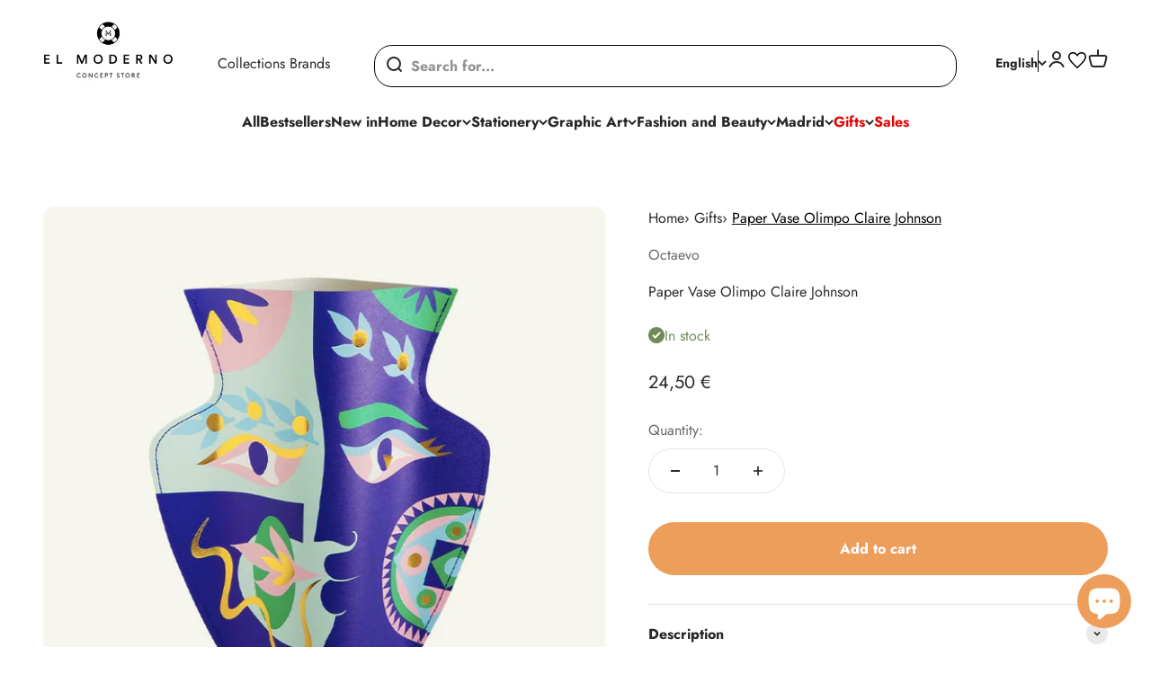

--- FILE ---
content_type: text/html; charset=utf-8
request_url: https://elmoderno.es/en/search?type=product&q=&section_id=template--27722516889939__bae608d0-8807-4ae1-a500-5c7730598e7c
body_size: -196
content:
<section id="shopify-section-template--27722516889939__bae608d0-8807-4ae1-a500-5c7730598e7c" class="shopify-section shopify-section--recently-viewed-products"><style>
  #shopify-section-template--27722516889939__bae608d0-8807-4ae1-a500-5c7730598e7c {
    --section-background-hash: 0;
  }

  #shopify-section-template--27722516889939__bae608d0-8807-4ae1-a500-5c7730598e7c + * {
    --previous-section-background-hash: 0;
  }</style><style>
  #shopify-section-template--27722516889939__bae608d0-8807-4ae1-a500-5c7730598e7c .product-list {
    --product-list-gap: var(--product-list-row-gap) var(--product-list-column-gap);
    --product-list-items-per-row: 1;
    --product-list-carousel-item-width: 74vw;
    --product-list-grid: auto / auto-flow var(--product-list-carousel-item-width);
  }

  @media screen and (min-width: 700px) {
    #shopify-section-template--27722516889939__bae608d0-8807-4ae1-a500-5c7730598e7c .product-list {
      --product-list-gap: var(--product-list-row-gap) var(--product-list-column-gap);
      --product-list-items-per-row: 2;
      --product-list-carousel-item-width: 36vw;
    }
  }

  @media screen and (min-width: 1000px) {
    #shopify-section-template--27722516889939__bae608d0-8807-4ae1-a500-5c7730598e7c .product-list {
      --product-list-items-per-row: 3;
      --product-list-carousel-item-width: calc(var(--container-inner-width) / 3 - (var(--product-list-column-gap) / 3 * 2));
    }
  }
</style><recently-viewed-products products-count="3"  class="section   section-blends section-full"></recently-viewed-products>

</section>

--- FILE ---
content_type: text/css
request_url: https://cdn.shopify.com/extensions/019bd64c-033c-7160-abf3-3d0c9ccbf19a/shopify-app-extensions-274/assets/smart-cart.css
body_size: 3995
content:
.smart-cart-container{--smart-cart-neutral: #2f333b;--smart-cart-neutral-variant-2: #e0e3e9;--smart-cart-neutral-variant-3: #f5f6f8;display:flex;flex-direction:column;height:100%;max-height:100vh;width:100%;max-width:500px;background-color:var(--smart-cart-background);line-height:normal}.smart-cart-container .smart-cart-primary-text{color:var(--smart-cart-primary-text)}.smart-cart-container .smart-cart-secondary-text{color:var(--smart-cart-secondary-text)}.smart-cart-container .smart-cart-discounted-price{color:var(--smart-cart-discounted-price)}.smart-cart-container *:focus-visible{outline:none;box-shadow:none}.smart-cart-container .planet-select{border-radius:var(--smart-cart-border-radius)!important}.smart-cart-empty{display:flex;flex-direction:column;flex:1;justify-content:center;align-items:center;padding:0 24px}.smart-cart-empty .smart-cart-empty-text{margin:0;text-align:center}.smart-cart-empty .smart-cart-empty-button{margin-top:32px;padding:0 35px;line-height:52px;border:0px;font-size:16px;font-weight:500;letter-spacing:1px;font-family:inherit;border-radius:var(--smart-cart-border-radius);background-color:var(--smart-cart-checkout-background);color:var(--smart-cart-checkout-text);cursor:pointer}.smart-cart-empty .smart-cart-empty-button:hover{opacity:.9}header.smart-cart-header{display:flex;justify-content:space-between;align-items:center;padding:24px;border-bottom:1px solid rgb(221,221,221)}@media (max-width: 740px){header.smart-cart-header{padding:20px 24px}}header.smart-cart-header .smart-cart-header-title{display:flex;align-items:center;gap:12px}header.smart-cart-header .smart-cart-header-title .smart-cart-header-title-text{font-size:16px;font-weight:600;color:var(--smart-cart-primary-text)}div.smart-cart-content{flex:1;overflow-x:auto;padding:0 0 24px}@media (max-width: 740px){div.smart-cart-content{padding:0 0 24px}}div.smart-cart-content svg{width:auto;height:auto}div.smart-cart-content button:disabled{background:inherit!important;color:inherit!important;border-color:inherit!important}footer.smart-cart-footer{padding:20px 24px 24px;display:flex;flex-direction:column;gap:10px;border-top:1px solid rgb(221,221,221)}@media (max-width: 740px){footer.smart-cart-footer{padding:20px 24px}}footer.smart-cart-footer .smart-cart-shipping-note{color:var(--smart-cart-secondary-text);font-size:14px}footer.smart-cart-footer .smart-cart-checkout-button,footer.smart-cart-footer .smart-cart-view-cart-button{display:flex;justify-content:center;width:100%;padding:0 35px;line-height:52px;border:0px;font-size:16px;font-weight:500;letter-spacing:1px;font-family:inherit;border-radius:var(--smart-cart-border-radius);background-color:var(--smart-cart-checkout-background);color:var(--smart-cart-checkout-text);cursor:pointer}footer.smart-cart-footer .smart-cart-checkout-button:hover{opacity:.9}footer.smart-cart-footer .smart-cart-view-cart-button{background-color:var(--smart-cart-background);color:var(--smart-cart-primary-text);border:1px solid var(--smart-cart-primary-text)}.smart-cart-line{position:relative;display:flex;margin-top:20px;padding:0 24px}@media (max-width: 740px){.smart-cart-line{padding:0 24px}}@media screen and (min-width: 741px){.smart-cart-line{margin-block-start:24px}}.smart-cart-line-image-wrapper{position:relative;display:block;width:80px;flex:none;align-self:flex-start;margin-inline-end:24px}@media screen and (min-width: 741px){.smart-cart-line-image-wrapper{width:92px}}.smart-cart-line img{max-width:100%;height:auto;vertical-align:top;border-radius:var(--smart-cart-border-radius)}.smart-cart-line img:focus-visible{outline:0!important;box-shadow:none!important}.smart-cart-line-header{display:flex;flex-direction:column}.smart-cart-line-details{display:flex;flex-direction:column;align-items:baseline}.smart-cart-line-price-list{flex-shrink:0;line-height:1.5;text-align:right;vertical-align:top;padding-left:30px;margin-left:auto;font-size:14px;color:var(--smart-cart-primary-text)}.smart-cart-line-price-list-stack{display:inline-grid}.smart-cart-line-brand{margin-top:0;font-size:9px;text-transform:uppercase;font-weight:400}.smart-cart-line-product-title{font-weight:500;font-size:14px;margin-bottom:4px;line-height:1.6;display:block;text-decoration:none}.smart-cart-line-variant-info{display:flex;flex-direction:column;margin-bottom:4px}.smart-cart-line-variant-title,.smart-cart-line-properties,.smart-cart-line-selling-plan-allocation,.smart-cart-line-metafield{font-size:13px}.smart-cart-line-price{color:var(--smart-cart-primary-text)}.smart-cart-line-original-price{text-decoration:line-through;opacity:.7}.smart-cart-line-unit-prices-list{display:flex;gap:4px;margin-bottom:4px;font-size:14px}.smart-cart-line-discount-allocation-list{display:flex;flex-direction:column;align-items:flex-start;margin:4px 0}@media screen and (min-width: 741px){.smart-cart-line-discount-allocation-list{margin:0 6px 0 0}}.smart-cart-line-discount-allocation{display:flex;align-items:center;padding:3px 6px;font-weight:500;font-size:11px;text-transform:uppercase;background:var(--smart-cart-discount-label-background);color:var(--smart-cart-discount-label);border-radius:var(--smart-cart-border-radius)}.smart-cart-line-discount-allocation-icon{color:var(--smart-cart-discount-label);margin-right:8px}.smart-cart-line-actions{display:flex;align-items:center;gap:12px;margin-top:8px}.smart-cart-line .remove-link{background:none;border:none;padding:0;color:var(--smart-cart-secondary-text);text-decoration:underline;font-size:11px;cursor:pointer;height:28px!important}.smart-cart-line .remove-link:hover{color:var(--smart-cart-primary-text)}.smart-cart-line .remove-link[aria-disabled=true]{cursor:not-allowed;opacity:.5;pointer-events:none}.smart-cart-line-error{color:#dc2626;font-size:.875rem;margin-top:.5rem}.smart-cart-line-loader{background:var(--smart-cart-background);color:var(--smart-cart-primary-text);border-radius:32px;justify-content:center;align-items:center;width:32px;height:32px;transition:opacity .2s ease-in-out,transform .2s ease-in-out,visibility .2s ease-in-out;display:flex;position:absolute;top:calc(50% - 16px);left:calc(50% - 16px)}.smart-cart-line-loader-spinner{transform-origin:center;margin:auto;display:flex;animation:2s linear infinite spinnerRotate}.smart-cart-line-loader-spinner circle{animation:1.5s ease-in-out infinite spinnerDash,6s ease-in-out infinite spinnerColor}@keyframes spinnerRotate{to{transform:rotate(360deg)}}@keyframes spinnerDash{0%{stroke-dasharray:1 200;stroke-dashoffset:0}50%{stroke-dasharray:89 200;stroke-dashoffset:-35px}to{stroke-dasharray:89 200;stroke-dashoffset:-124px}}@keyframes spinnerColor{0%,40%,66%,80%,90%{stroke:currentColor}}.smart-cart-quantity-selector{height:28px;display:inline-flex;align-items:center;justify-content:flex-start;border:1px solid rgb(233,233,233);border-radius:var(--smart-cart-border-radius);vertical-align:middle}.smart-cart-quantity-selector-button{display:flex;justify-content:center;align-items:center;height:28px;width:28px;background-color:transparent;border:0;padding:0;color:var(--smart-cart-primary-text);cursor:pointer}.smart-cart-quantity-selector-button:hover{background-color:transparent;opacity:.7;transition:opacity .2s ease-in-out}.smart-cart-quantity-selector-button[aria-disabled=true]{cursor:not-allowed;opacity:.5;pointer-events:none}.smart-cart-quantity-selector-button-icon{color:var(--smart-cart-primary-text)}.smart-cart-quantity-selector-input{padding:0 2px!important;height:28px!important;line-height:28px!important;text-align:center!important;background:transparent!important;border:none!important;margin:0!important;-webkit-appearance:none!important;appearance:none!important;font-size:13px!important}.smart-cart-quantity-selector-input:focus-visible{outline:0!important;box-shadow:none!important}.smart-cart-note{padding:10px 24px;border-top:1px solid rgb(221,221,221);color:var(--smart-cart-primary-text)}.smart-cart-note>div{border-bottom:0!important}@media (max-width: 740px){.smart-cart-note{padding:6px 24px}}.smart-cart-note .smart-cart-note-title{font-size:14px}.smart-cart-note .smart-cart-note-chevron-icon{transition:transform .3s ease}.smart-cart-note .smart-cart-note-textarea{margin:12px 0;resize:vertical;vertical-align:top;height:auto;padding:12px 18px;background:none;-webkit-appearance:none;appearance:none;border-radius:var(--smart-cart-border-radius);border:1px solid rgba(0,0,0,.15);box-shadow:none;color:var(--smart-cart-primary-text);text-align:start;font-size:14px;transition:border .2s ease-in-out,box-shadow .2s ease-in-out;outline:none;box-sizing:border-box;resize:none}.smart-cart-note .smart-cart-note-textarea:focus{border-color:var(--smart-cart-primary-text);box-shadow:0 0 0 1px var(--smart-cart-primary-text) inset}.smart-cart-note .smart-cart-note-textarea::placeholder{color:var(--smart-cart-secondary-text);font-size:14px;font-family:inherit;opacity:1}.smart-cart-note-error{color:#dc2626;font-size:14px;margin-top:12px}[data-corvu-accordion-trigger]{width:100%;border-bottom-width:0px;text-align:left;font-weight:500;transition-property:all;transition-timing-function:cubic-bezier(.4,0,.2,1);transition-duration:.15s;transition-duration:.1s;display:flex;justify-content:space-between;align-items:center;cursor:pointer}[data-corvu-accordion-trigger][data-expanded] .smart-cart-note-chevron-icon{transform:rotate(180deg)}[data-corvu-accordion-content]{border-bottom-width:0px;overflow:hidden}[data-corvu-accordion-content] textarea{width:100%;font-family:inherit}.smart-cart-reward-progress{padding:16px 24px 0}@media (max-width: 740px){.smart-cart-reward-progress{padding:16px 24px 0}}.smart-cart-reward-progress .smart-cart-progress-text{text-align:center;margin-bottom:14px;font-size:14px;color:var(--smart-cart-progress-bar-color)}.smart-cart-reward-progress .smart-cart-progress-bar{position:relative;height:8px;background-color:var(--smart-cart-progress-bar-background);border-radius:9999px;margin-bottom:2rem}.smart-cart-reward-progress .smart-cart-progress-bar__fill{position:absolute;left:0;top:0;height:100%;background-color:var(--smart-cart-progress-bar-progress-color);z-index:1;border-radius:9999px;transition:width .3s ease}.smart-cart-reward-progress .smart-cart-progress-bar__icon{position:absolute;top:50%;transform:translate(-50%,-50%);z-index:1}.smart-cart-reward-progress .smart-cart-rewards{display:flex;visibility:hidden}.smart-cart-reward-progress .smart-cart-reward-item{transform:translateY(1.5rem);color:var(--smart-cart-progress-bar-color);display:flex;flex-direction:column;justify-content:center;align-items:center;visibility:visible;position:absolute}.smart-cart-reward-progress .smart-cart-reward-item-hidden{visibility:hidden}.smart-cart-reward-progress .smart-cart-reward-item__text{text-align:center;font-size:12px;margin-bottom:.25rem}.smart-cart-reward-progress .smart-cart-reward-item__value{font-size:12px;font-weight:700}.smart-cart-discount-code-container{padding:10px 24px;border-top:1px solid rgb(221,221,221);color:var(--smart-cart-primary-text)}.smart-cart-discount-code-container>div{border-bottom:0!important}@media (max-width: 740px){.smart-cart-discount-code-container{padding:6px 24px}}.smart-cart-discount-code-container .smart-cart-discount-title{font-size:14px}.smart-cart-discount-code-container .smart-cart-discounts-chevron-icon{transition:transform .3s ease}.smart-cart-discount-code-container .smart-cart-discount-code{display:flex;gap:8px}.smart-cart-discount-code-container .smart-cart-discount-code .smart-cart-discount-apply{line-height:40px;border:0px;font-size:14px;font-weight:500;letter-spacing:1px;font-family:inherit;padding:0 24px;color:var(--smart-cart-discount-codes-color-button);background-color:var(--smart-cart-discount-codes-background-button);border-radius:var(--smart-cart-border-radius);cursor:pointer;white-space:nowrap;overflow:hidden;text-overflow:ellipsis}@media (max-width: 740px){.smart-cart-discount-code-container .smart-cart-discount-code .smart-cart-discount-apply{padding:0 20px}}.smart-cart-discount-code-container .smart-cart-discount-code .smart-cart-discount-apply:disabled{cursor:not-allowed;opacity:.5}.smart-cart-discount-code-container .smart-cart-discount-code .smart-cart-discount-apply:hover{opacity:.9}.smart-cart-discount-code-container .smart-cart-discount-code-content{display:flex;flex-direction:column;gap:8px;margin:12px 0}.smart-cart-discount-code-container .smart-cart-discount-input{flex:1;padding:.75rem 1rem;border:1px solid var(--smart-cart-discount-codes-border-color);background-color:var(--smart-cart-discount-codes-background);border-radius:var(--smart-cart-border-radius);font-size:14px;color:var(--smart-cart-discount-codes-color)}.smart-cart-discount-code-container .smart-cart-discount-input::placeholder{color:var(--smart-cart-discount-codes-color);opacity:.7}.smart-cart-discount-code-container .smart-cart-discount-input:focus-visible{outline:0;box-shadow:none}.smart-cart-discount-code-container .smart-cart-discounts{display:flex;gap:8px}.smart-cart-discount-code-container .smart-cart-discounts-tag{display:flex;align-items:center;gap:8px;background-color:var(--smart-cart-discount-label-background);color:var(--smart-cart-discount-label);border-radius:var(--smart-cart-border-radius);padding:3px 6px;font-weight:500;font-size:11px;text-transform:uppercase;letter-spacing:.5px;cursor:default}.smart-cart-discount-code-container .smart-cart-discounts-tag .smart-cart-discounts-close-icon{cursor:pointer}.smart-cart-discount-code-container .smart-cart-discounts-tag .smart-cart-discounts-close-icon:hover{opacity:.8}.smart-cart-discount-code-container .smart-cart-discounts-tag-loading{opacity:.5}.smart-cart-discount-code-container .smart-cart-discount-not-applicable{color:#dc2626;font-size:12px}[data-corvu-accordion-trigger]{width:100%;border-bottom-width:1px;text-align:left;font-weight:500;transition-property:all;transition-timing-function:cubic-bezier(.4,0,.2,1);transition-duration:.15s;transition-duration:.1s;display:flex;justify-content:space-between;align-items:center;cursor:pointer}[data-corvu-accordion-trigger]:focus-visible{outline:2px solid transparent;outline-offset:2px}[data-corvu-accordion-trigger][data-expanded] .smart-cart-discounts-chevron-icon{transform:rotate(180deg)}[data-corvu-accordion-content]{border-bottom-width:1px;overflow:hidden}[data-corvu-accordion-content][data-collapsed]{animation:collapse .2s linear}[data-corvu-accordion-content][data-expanded]{animation:expand .2s linear}@keyframes expand{0%{height:0px}to{height:var(--corvu-disclosure-content-height)}}@keyframes collapse{0%{height:var(--corvu-disclosure-content-height)}to{height:0px}}.cart-subtotal{display:flex;flex-direction:column;gap:6px}.cart-subtotal-title{font-size:16px;font-weight:600;color:var(--smart-cart-primary-text)}.cart-subtotal-savings-row-title,.cart-subtotal-discounts-row-title,.cart-subtotal-discounts-row-prices,.cart-subtotal-savings-row-prices{font-size:14px;font-weight:500;color:var(--smart-cart-primary-text)}.cart-subtotal-discounts-rows{display:flex;flex-direction:column;align-items:center;gap:6px}.cart-subtotal-discounts-row{display:flex;align-items:center;width:100%;gap:6px}.cart-subtotal-discounts-row-title{display:flex;align-items:center;gap:5px;flex:1}.cart-subtotal-savings-row{display:flex;align-items:center;gap:6px}.cart-subtotal-savings-row-title{flex:1}.cart-subtotal-row{display:flex;justify-content:space-between;align-items:center;font-weight:500}.cart-subtotal-prices{display:flex;gap:8px;align-items:center}.cart-subtotal-price{font-size:16px;font-weight:600;color:var(--smart-cart-primary-text)}.cart-subtotal-discounted-price{color:var(--smart-cart-discounted-price)}.cart-subtotal-original-price{font-size:16px;font-weight:500;color:var(--smart-cart-secondary-text);text-decoration:line-through}.smart-cart-announcements-container{display:flex;justify-content:center;align-items:center;font-size:14px;background-color:var(--smart-cart-anounces-background);color:var(--smart-cart-anounces-color);padding:16px 24px}@media (max-width: 740px){.smart-cart-announcements-container{padding:12px 24px}}.smart-cart-recommendation-card{display:flex;align-items:center;gap:12px;padding:12px;overflow:hidden;background-color:#fff;width:100%;border-radius:var(--smart-cart-border-radius);background-color:var(--recommendation-card-bg)}.smart-cart-recommendation-card-image-container{width:92px;display:flex;align-items:center;justify-content:center}.smart-cart-recommendation-card-image-container img{border-radius:var(--smart-cart-border-radius);max-width:100%;max-height:100%;object-fit:contain}.smart-cart-recommendation-card-details-container{display:flex;gap:12px;width:100%}.smart-cart-recommendation-card-details,.smart-cart-recommendation-card-details-content{display:flex;flex-direction:column;flex:1}.smart-cart-recommendation-card-product-title{font-weight:500;font-size:14px;margin-bottom:4px;line-height:1.6;display:block;text-decoration:none;display:flex;flex-direction:column}.smart-cart-recommendation-card-variant-title{margin:0;font-size:14px;color:#666}.smart-cart-recommendation-card-price-container{display:flex;align-items:center;margin-bottom:12px;gap:4px}.smart-cart-recommendation-card-price{font-size:14px;color:var(--smart-cart-primary-text)}.smart-cart-recommendation-card-compare-at-price{font-size:14px;text-decoration:line-through;opacity:.7}.smart-cart-recommendation-card-add-to-cart-button{background-color:var(--recommendation-button-bg-color);color:var(--recommendation-button-text-color);border:none;border-radius:var(--smart-cart-border-radius);align-self:stretch;padding:8px 10px;font-weight:500;font-size:14px;cursor:pointer;transition:background-color .2s;flex:none;height:35px!important;align-self:center}.smart-cart-recommendation-card-add-to-cart-button:hover{opacity:.8}.smart-cart-recommendation-card-add-to-cart-button-loading{opacity:.5;cursor:not-allowed}.smart-cart-recommendation-card-variant-selector{width:100%;border-radius:var(--smart-cart-border-radius);height:37px;color:#2f333b;background-color:transparent;border-color:#ccc;appearance:none;display:block;cursor:pointer;outline:none;border-width:1px;border-style:solid;background-image:linear-gradient(45deg,transparent 50%,#919191 50%),linear-gradient(135deg,#919191 50%,transparent 50%);background-position:calc(100% - 20px) calc(1em + 2px),calc(100% - 15px) calc(1em + 2px);background-repeat:no-repeat;background-size:5px 5px,5px 5px;padding:7px 40px 7px 10px;line-height:1.5;font-size:14px}.keen-slider:not([data-keen-slider-disabled]){align-content:flex-start;display:flex;overflow:hidden;position:relative;-webkit-user-select:none;-moz-user-select:none;-ms-user-select:none;user-select:none;-webkit-touch-callout:none;-khtml-user-select:none;touch-action:pan-y;-webkit-tap-highlight-color:transparent;width:100%}.keen-slider:not([data-keen-slider-disabled]) .keen-slider__slide{position:relative;overflow:hidden;width:100%;min-height:100%}.keen-slider:not([data-keen-slider-disabled])[data-keen-slider-reverse]{flex-direction:row-reverse}.keen-slider:not([data-keen-slider-disabled])[data-keen-slider-v]{flex-wrap:wrap}.keen-slider:not([data-keen-slider-disabled])[data-keen-slider-moves] *{pointer-events:none}.smart-cart-recommendations-carousel{background-color:var(--recommendation-bg);padding:24px 0;margin-top:24px;display:flex;flex-direction:column;gap:12px}@media (max-width: 740px){.smart-cart-recommendations-carousel{padding:16px 0}}.smart-cart-recommendations-carousel-container{overflow:hidden;padding-right:24px;padding-left:24px}.smart-cart-recommendations-carousel-slider{overflow:visible!important}.smart-cart-recommendations-carousel-header{display:flex;justify-content:space-between;align-items:center;padding-right:24px;padding-left:24px}@media (max-width: 740px){.smart-cart-recommendations-carousel-header{padding-right:24px}}.smart-cart-recommendations-carousel-header-title{font-size:16px;font-weight:700}.smart-cart-recommendations-carousel-header-buttons{display:flex;gap:8px;align-items:center}.smart-cart-recommendations-carousel-header-button{display:flex;border:none;background-color:transparent;cursor:pointer;padding:0 8px;height:12px!important}.smart-cart-recommendations-carousel-header-button:hover{background-color:transparent;opacity:.7}.smart-cart-recommendations-carousel-header-button:disabled{opacity:.5;cursor:auto}.smart-cart-recommendations{background-color:var(--recommendation-bg);padding:24px;margin-top:24px;display:flex;flex-direction:column;gap:12px}@media (max-width: 740px){.smart-cart-recommendations{padding:16px 24px}}.smart-cart-recommendations-header{display:flex;justify-content:space-between;align-items:center;padding-right:24px}@media (max-width: 740px){.smart-cart-recommendations-header{padding-right:24px}}.smart-cart-recommendations-header-title{font-size:16px}.smart-cart-recommendations-list{display:flex;flex-direction:column;gap:12px}.smart-cart-gift-applied{position:relative;display:flex;gap:12px}.smart-cart-gift-applied-header{display:flex;flex-direction:column;margin-bottom:4px}.smart-cart-gift-applied-image-wrapper{position:relative;flex-shrink:0;width:92px;border-radius:4px;overflow:hidden}@media screen and (max-width: 740px){.smart-cart-gift-applied-image-wrapper{width:80px}}.smart-cart-gift-applied-check-icon{position:absolute;top:4px;right:4px;z-index:1}.smart-cart-gift-applied img{width:100%;height:100%;object-fit:cover;max-width:100%;vertical-align:top;border-radius:var(--smart-cart-border-radius)}.smart-cart-gift-applied img:focus-visible{outline:0!important;box-shadow:none!important}.smart-cart-gift-applied-details{display:flex;flex-direction:column;align-items:baseline;justify-content:center;flex:1}.smart-cart-gift-applied-product-title{font-weight:500;font-size:14px;line-height:1.6;display:block;text-decoration:none}.smart-cart-gift-applied-variant-title{font-size:12px;font-weight:400;color:#646e7f}.smart-cart-gift-applied-price{color:var(--smart-cart-primary-text)}.smart-cart-gift-applied-original-price{text-decoration:line-through;opacity:.7}.smart-cart-gift-applied-unit-prices-list{display:flex;gap:4px;margin-bottom:4px;font-size:14px}.smart-cart-gift-applied .remove-link{background:none;border:none;padding:0;color:var(--smart-cart-secondary-text);text-decoration:underline;font-size:11px;cursor:pointer;height:28px!important}.smart-cart-gift-applied .remove-link:hover{color:var(--smart-cart-primary-text)}.smart-cart-gift-applied-error{color:#dc2626;font-size:.875rem;margin-top:.5rem}.smart-cart-gift-applied-edit{display:flex;align-items:center}.smart-cart-gift-applied-edit-button{display:flex;align-items:center;justify-content:center;width:32px;height:32px;border-radius:50%;border:none;background-color:var(--free-gift-edit-button-bg-color, var(--smart-cart-neutral-variant-3));cursor:pointer;padding:0;transition:background-color .2s ease}.smart-cart-gift-applied-edit-button:hover{opacity:.9}.smart-cart-gift-applied-edit-button svg{color:var(--free-gift-edit-icon-color, var(--smart-cart-neutral));width:16px;height:16px}.planet-select{width:100%;height:37px;color:#2f333b;background-color:transparent;border-color:#ccc;appearance:none;display:block;margin:4px 0 0;cursor:pointer;outline:none;border-width:1px;border-style:solid;border-radius:5px;background-image:linear-gradient(45deg,transparent 50%,#919191 50%),linear-gradient(135deg,#919191 50%,transparent 50%);background-position:calc(100% - 20px) calc(1em + 2px),calc(100% - 15px) calc(1em + 2px);background-repeat:no-repeat;background-size:5px 5px,5px 5px;padding:7px 40px 7px 10px;line-height:1.5;font-size:14px}.smart-cart-gift-applicable{position:relative;display:flex;gap:12px;border-bottom:1px solid var(--smart-cart-border-color)}.smart-cart-gift-applicable-header{display:flex;flex-direction:column;margin-bottom:4px}.smart-cart-gift-applicable-disabled{opacity:.5;pointer-events:none}.smart-cart-gift-applicable-image-wrapper{position:relative;flex-shrink:0;width:92px;border-radius:4px;overflow:hidden}@media screen and (max-width: 740px){.smart-cart-gift-applicable-image-wrapper{width:80px}}.smart-cart-gift-applicable-check-icon{position:absolute;top:4px;right:4px;z-index:1}.smart-cart-gift-applicable img{width:100%;height:100%;object-fit:cover;max-width:100%;vertical-align:top;border-radius:var(--smart-cart-border-radius)}.smart-cart-gift-applicable img:focus-visible{outline:0!important;box-shadow:none!important}.smart-cart-gift-applicable-details{display:flex;flex-direction:column;align-items:baseline;justify-content:center;flex:1}.smart-cart-gift-applicable-product-title{font-weight:500;font-size:14px;margin-bottom:4px;line-height:1.6;display:block;text-decoration:none}.smart-cart-gift-applicable-variant-info{display:flex;flex-direction:column;margin-bottom:4px}.smart-cart-gift-applicable-variant-title{font-size:12px;font-weight:400;color:#646e7f}.smart-cart-gift-applicable-price{color:var(--smart-cart-primary-text)}.smart-cart-gift-applicable-original-price{text-decoration:line-through;opacity:.7}.smart-cart-gift-applicable-unit-prices-list{display:flex;gap:4px;margin-bottom:4px;font-size:14px}.smart-cart-gift-applicable .remove-link{background:none;border:none;padding:0;color:var(--smart-cart-secondary-text);text-decoration:underline;font-size:11px;cursor:pointer;height:28px!important}.smart-cart-gift-applicable .remove-link:hover{color:var(--smart-cart-primary-text)}.smart-cart-gift-applicable-error{color:#dc2626;font-size:.875rem;margin-top:.5rem}.smart-cart-gift-applicable-edit{display:flex;align-items:center}.smart-cart-gift-applicable-edit-button{display:flex;align-items:center;justify-content:center;width:32px;height:32px;border-radius:50%;border:none;background-color:var(--free-gift-add-button-bg-color, var(--smart-cart-neutral));cursor:pointer;padding:0;transition:background-color .2s ease}.smart-cart-gift-applicable-edit-button:hover{opacity:.9}.smart-cart-gift-applicable-edit-button svg{color:var(--free-gift-add-icon-color, #ffffff);width:16px;height:16px}.smart-cart-gift-not-applicable{position:relative;display:flex;gap:12px;border-bottom:1px solid var(--smart-cart-border-color)}.smart-cart-gift-not-applicable-header{display:flex;flex-direction:row;gap:6px}.smart-cart-gift-not-applicable-disabled{opacity:.5;pointer-events:none}.smart-cart-gift-not-applicable-image-wrapper{position:relative;flex-shrink:0;width:92px;border-radius:4px;overflow:hidden}@media screen and (max-width: 740px){.smart-cart-gift-not-applicable-image-wrapper{width:80px}}.smart-cart-gift-not-applicable-check-icon{position:absolute;top:4px;right:4px;z-index:1}.smart-cart-gift-not-applicable img{width:100%;height:100%;object-fit:cover;max-width:100%;vertical-align:top;border-radius:var(--smart-cart-border-radius)}.smart-cart-gift-not-applicable img:focus-visible{outline:0!important;box-shadow:none!important}.smart-cart-gift-not-applicable-details{display:flex;flex-direction:column;align-items:baseline;justify-content:center;flex:1}.smart-cart-gift-not-applicable-product-title{font-weight:500;font-size:14px;line-height:1.6;display:block;text-decoration:none}.smart-cart-gift-not-applicable-variant-info{display:flex;flex-direction:column;margin-bottom:4px}.smart-cart-gift-not-applicable-variant-title{font-size:13px}.smart-cart-gift-not-applicable-price{color:var(--smart-cart-primary-text)}.smart-cart-gift-not-applicable-original-price{text-decoration:line-through;opacity:.7}.smart-cart-gift-not-applicable-unit-prices-list{display:flex;gap:4px;margin-bottom:4px;font-size:14px}.smart-cart-gift-not-applicable .remove-link{background:none;border:none;padding:0;color:var(--smart-cart-secondary-text);text-decoration:underline;font-size:11px;cursor:pointer;height:28px!important}.smart-cart-gift-not-applicable .remove-link:hover{color:var(--smart-cart-primary-text)}.smart-cart-gift-not-applicable-error{color:#dc2626;font-size:.875rem;margin-top:.5rem}.smart-cart-gift-not-applicable-edit{display:flex;align-items:center}.smart-cart-gift-not-applicable-edit-button{display:flex;align-items:center;justify-content:center;width:32px;height:32px;border-radius:50%;border:none;background-color:var(--smart-cart-neutral-variant-3);cursor:pointer;padding:0;transition:background-color .2s ease}.smart-cart-gift-not-applicable-edit-button:hover{background-color:var(--smart-cart-secondary-text)}.smart-cart-gift-not-applicable-edit-button svg{width:16px;height:16px}.smart-cart-gift-applied-container,.smart-cart-gift-applicable-container,.smart-cart-gift-not-applicable-container{display:flex;flex-direction:column;margin:20px 24px 0;padding:16px;gap:16px;border-radius:var(--smart-cart-border-radius)}.smart-cart-gift-applied-container:empty,.smart-cart-gift-applicable-container:empty,.smart-cart-gift-not-applicable-container:empty{display:none!important}@media (max-width: 740px){.smart-cart-gift-applied-container,.smart-cart-gift-applicable-container,.smart-cart-gift-not-applicable-container{margin:20px 24px 0}}.smart-cart-gift-applied-container,.smart-cart-gift-applicable-container{border:1px solid var(--free-gift-applicable-border-color, var(--smart-cart-neutral))}.smart-cart-gift-applied-header,.smart-cart-gift-applicable-header,.smart-cart-gift-not-applicable-header{font-size:14px;color:var(--smart-cart-primary-text)}.smart-cart-gift-applied-header,.smart-cart-gift-applicable-header{font-weight:700}.smart-cart-gift-not-applicable-container{border:1px solid var(--free-gift-ineligible-border-color, var(--smart-cart-neutral-variant-2))}[data-corvu-drawer-trigger]{border-width:0;cursor:pointer;margin-top:auto;margin-bottom:auto;border-radius:.5rem;background-color:#e6e2fd;padding:.75rem 1rem;font-size:1.125rem;line-height:1.75rem;font-weight:500;transition-property:all;transition-timing-function:cubic-bezier(.4,0,.2,1);transition-duration:.1s;animation-duration:.1s}[data-corvu-drawer-trigger]:hover{background-color:#d4cbfb}[data-corvu-drawer-overlay]{z-index:9999;position:fixed;inset:0;background:#000;opacity:.3;transition:visibility .4s ease-in-out,opacity ease-in-out}[data-corvu-drawer-content][data-transitioning]{transition:transform .4s cubic-bezier(.75,0,.175,1),visibility cubic-bezier(.75,0,.175,1);transform:translate(100%)}[data-corvu-drawer-content][data-open]{transform:translate(0)}[data-corvu-drawer-close]{cursor:pointer}.smart-cart-modal-content--right{right:0}.smart-cart-modal-content--left{left:0}.smart-cart-modal-content-close-icon{position:absolute;top:26px;right:24px}@media (max-width: 740px){.smart-cart-modal-content-close-icon{top:22px;right:24px}}[data-corvu-drawer-content]{z-index:10000;box-sizing:border-box;position:fixed;bottom:0;display:flex;flex-direction:column;height:100%;max-height:100vh;width:100%;max-width:500px;background-color:var(--smart-cart-background);line-height:normal}[data-corvu-drawer-content]:after{position:absolute;left:0;right:30%;top:100%;height:100%;background-color:inherit;content:""}@media (min-width: 768px){[data-corvu-drawer-content]{-webkit-user-select:none;user-select:none}}


--- FILE ---
content_type: text/json
request_url: https://conf.config-security.com/model
body_size: 87
content:
{"title":"recommendation AI model (keras)","structure":"release_id=0x2e:28:7e:24:76:34:2f:56:3f:2e:75:49:7d:29:63:67:4f:25:5b:30:33:66:2a:5c:43:79:24:70:29;keras;xqkim4daay6j3orb6u5qbxtd1c0ci6so9yt56rvrbjkrxmj1r7jtq55dtm2trmwtlyd972xt","weights":"../weights/2e287e24.h5","biases":"../biases/2e287e24.h5"}

--- FILE ---
content_type: text/javascript; charset=utf-8
request_url: https://elmoderno.es/en/collections/regalos/products/paper-vase-olimpo-with-claire-johnson.js
body_size: 1209
content:
{"id":8355527524691,"title":"Paper Vase Olimpo Claire Johnson","handle":"paper-vase-olimpo-with-claire-johnson","description":"\u003cmeta charset=\"utf-8\"\u003e\n\u003cp data-mce-fragment=\"1\"\u003eDiscover the stunning Paper Vase, a product of Octaevo's latest collaboration with talented multidisciplinary artist Claire Johnson. Inspired by the theme of \"two gods, two lovers,\" Claire's artistic vision produced two breathtaking paper collages with twirling mandalas, laurel wreaths, and sparkling eyes, which Octaevo transformed into captivating prints. The result is a mesmerizing set of paper vases, featuring enchanting faces of ancient deities, murmuring sweet nothing.\u0026nbsp;\u003c\/p\u003e\n\u003cp\u003eMade of special waterproof paper. Use this eye-catching vase to adorn your desk or dining table, or as a thoughtful and original gift. Let your imagination bloom.\u003c\/p\u003e\n\u003cp\u003e\u003cstrong data-mce-fragment=\"1\"\u003eHow to set your vase:\u0026nbsp;\u003c\/strong\u003e\u003c\/p\u003e\n\u003cp data-mce-fragment=\"1\"\u003e1. Carefully cut off the top of a plastic bottle. Alternatively, use a medium-sized glass or a ceramic vessel. Top the container half-way up with water and place it on a flat surface.\u0026nbsp;\u003c\/p\u003e\n\u003cp data-mce-fragment=\"1\"\u003e2. Open the paper vase by gently pushing in the edges and slip it over the container. The vase is made of waterproof paper. Should the paper get wet, simply let it dry. Arrange the flowers and brighten up your favorite spot.\u003c\/p\u003e\n\u003cp data-mce-fragment=\"1\"\u003e\u003cstrong data-mce-fragment=\"1\"\u003eDETAILS\u003c\/strong\u003e\u003c\/p\u003e\n\u003cp data-mce-fragment=\"1\"\u003e\u003cstrong data-mce-fragment=\"1\"\u003eMaterial:\u003c\/strong\u003e\u0026nbsp;180 gr waterproof paper\u0026nbsp;\u003c\/p\u003e\n\u003cp data-mce-fragment=\"1\"\u003e\u003cstrong data-mce-fragment=\"1\"\u003eSize:\u003c\/strong\u003e\u0026nbsp;\u003cmeta charset=\"utf-8\"\u003e\u003cspan data-mce-fragment=\"1\"\u003e265 x 290 mm\u003c\/span\u003e\u003c\/p\u003e\n\u003cp data-mce-fragment=\"1\"\u003e\u003cstrong data-mce-fragment=\"1\"\u003ePrint:\u003c\/strong\u003e\u0026nbsp;Offset with metallic foil stamping\u0026nbsp;\u003c\/p\u003e\n\u003cp data-mce-fragment=\"1\"\u003e\u003cstrong data-mce-fragment=\"1\"\u003eEmbellishment:\u003c\/strong\u003e\u0026nbsp;Laminated and sewn by hand\u003c\/p\u003e","published_at":"2023-03-27T17:35:02+02:00","created_at":"2023-03-27T16:08:20+02:00","vendor":"Octaevo","type":"Floreros de Papel","tags":["ESPAÑA","HECHO EN ESPAÑA","MARCA:Octaevo","MULTICOLOR","PAPER","PLANTLOVERS","PRECIO:Hasta 25","PRECIO:Hasta 50"],"price":2450,"price_min":2450,"price_max":2450,"available":true,"price_varies":false,"compare_at_price":null,"compare_at_price_min":0,"compare_at_price_max":0,"compare_at_price_varies":false,"variants":[{"id":46466161508691,"title":"Default Title","option1":"Default Title","option2":null,"option3":null,"sku":"OPVCJB-21","requires_shipping":true,"taxable":true,"featured_image":null,"available":true,"name":"Paper Vase Olimpo Claire Johnson","public_title":null,"options":["Default Title"],"price":2450,"weight":250,"compare_at_price":null,"inventory_management":"shopify","barcode":"8436565633162","requires_selling_plan":false,"selling_plan_allocations":[]}],"images":["\/\/cdn.shopify.com\/s\/files\/1\/0036\/8256\/6242\/products\/CLAIRE-JOHNSON-01-612193.jpg?v=1679945329","\/\/cdn.shopify.com\/s\/files\/1\/0036\/8256\/6242\/products\/CLAIRE-JOHNSON-02-787382.jpg?v=1679945329","\/\/cdn.shopify.com\/s\/files\/1\/0036\/8256\/6242\/products\/CLAIRE-JOHNSON-03-633216.jpg?v=1679945329","\/\/cdn.shopify.com\/s\/files\/1\/0036\/8256\/6242\/products\/CLAIRE-JOHNSON-04-753958.jpg?v=1679945329"],"featured_image":"\/\/cdn.shopify.com\/s\/files\/1\/0036\/8256\/6242\/products\/CLAIRE-JOHNSON-01-612193.jpg?v=1679945329","options":[{"name":"Title","position":1,"values":["Default Title"]}],"url":"\/en\/products\/paper-vase-olimpo-with-claire-johnson","media":[{"alt":null,"id":41502063165779,"position":1,"preview_image":{"aspect_ratio":1.0,"height":700,"width":700,"src":"https:\/\/cdn.shopify.com\/s\/files\/1\/0036\/8256\/6242\/products\/CLAIRE-JOHNSON-01-612193.jpg?v=1679945329"},"aspect_ratio":1.0,"height":700,"media_type":"image","src":"https:\/\/cdn.shopify.com\/s\/files\/1\/0036\/8256\/6242\/products\/CLAIRE-JOHNSON-01-612193.jpg?v=1679945329","width":700},{"alt":null,"id":41502063198547,"position":2,"preview_image":{"aspect_ratio":1.0,"height":700,"width":700,"src":"https:\/\/cdn.shopify.com\/s\/files\/1\/0036\/8256\/6242\/products\/CLAIRE-JOHNSON-02-787382.jpg?v=1679945329"},"aspect_ratio":1.0,"height":700,"media_type":"image","src":"https:\/\/cdn.shopify.com\/s\/files\/1\/0036\/8256\/6242\/products\/CLAIRE-JOHNSON-02-787382.jpg?v=1679945329","width":700},{"alt":null,"id":41502063231315,"position":3,"preview_image":{"aspect_ratio":1.0,"height":700,"width":700,"src":"https:\/\/cdn.shopify.com\/s\/files\/1\/0036\/8256\/6242\/products\/CLAIRE-JOHNSON-03-633216.jpg?v=1679945329"},"aspect_ratio":1.0,"height":700,"media_type":"image","src":"https:\/\/cdn.shopify.com\/s\/files\/1\/0036\/8256\/6242\/products\/CLAIRE-JOHNSON-03-633216.jpg?v=1679945329","width":700},{"alt":null,"id":41502063264083,"position":4,"preview_image":{"aspect_ratio":1.0,"height":700,"width":700,"src":"https:\/\/cdn.shopify.com\/s\/files\/1\/0036\/8256\/6242\/products\/CLAIRE-JOHNSON-04-753958.jpg?v=1679945329"},"aspect_ratio":1.0,"height":700,"media_type":"image","src":"https:\/\/cdn.shopify.com\/s\/files\/1\/0036\/8256\/6242\/products\/CLAIRE-JOHNSON-04-753958.jpg?v=1679945329","width":700}],"requires_selling_plan":false,"selling_plan_groups":[]}